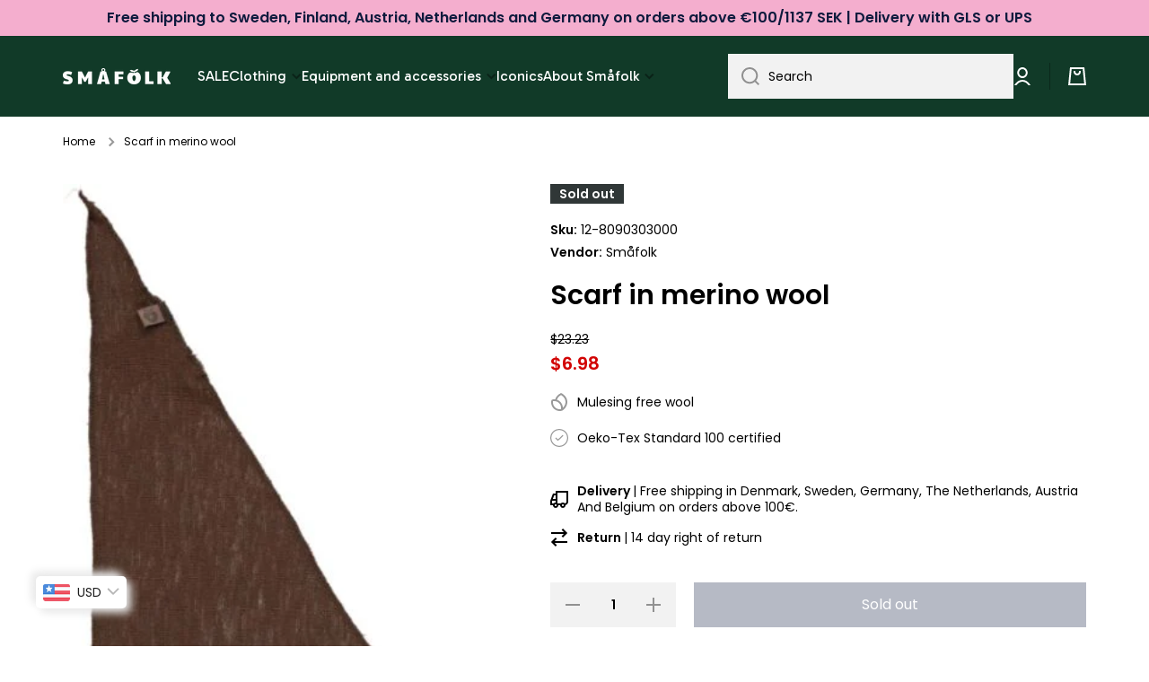

--- FILE ---
content_type: text/css
request_url: https://smafolk.eu/cdn/shop/t/2/assets/component-cart-notification.css?v=45331242329171962221666687451
body_size: -351
content:
cart-notification{position:relative}.cart-notification__heading{display:flex}.cart-notification__heading svg{flex:0 0 auto;margin-top:5px;margin-right:10px}.cart-notification__links{margin-top:30px}.cart-notification__links>*:not(:first-child){margin-top:var(--padding2)}.cart-notification__links>.cart-notification__links__continue{margin-top:var(--padding3)}.cart-notification-product__details>*:not(:first-child),.cart-notification-product__details>dl>*:not(:first-child){margin-top:5px}.cart-notification-product dl{margin-bottom:0}.product-option *{display:inline;margin:0}.cart-notification-product__image{display:flex;flex:0 0 auto;justify-content:center;align-items:center;overflow:hidden}.cart-notification img{backface-visibility:hidden;border-radius:var(--radius)}.cart-notification-product__image--wide img{width:100%;height:auto;max-width:unset}.cart-notification-product__image--narrow img{width:auto;height:100%;max-width:100%}@media (min-width: 993px){.cart-notification{text-align:center}.cart-notification__heading{text-align:left;justify-content:center}.cart-notification-product__details{margin-top:15px}.cart-notification-product__image{margin:0 auto;width:140px;height:140px}.cart-notification__links terms_and_condition-checkbox{justify-content:center}}@media (max-width: 992px){.cart-notification__links__continue{position:absolute;bottom:40px}.cart-notification-product{display:flex;align-items:flex-start}.cart-notification-product__image{width:80px;height:80px;margin-right:15px}}@media (max-width: 576px){.cart-notification__heading{align-items:flex-start}.cart-notification__links__continue{bottom:20px}}
/*# sourceMappingURL=/s/files/1/0628/0799/8642/t/2/assets/component-cart-notification.css.map?v=1663923484 */
